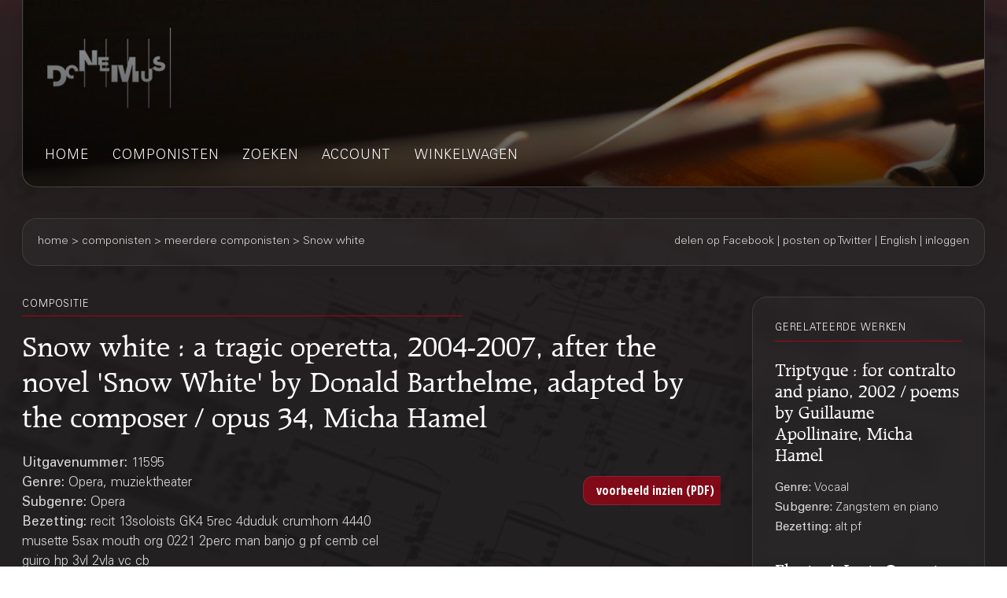

--- FILE ---
content_type: text/html;charset=UTF-8
request_url: https://webshop.donemus.nl/action/front/sheetmusic/11595
body_size: 4314
content:
<!DOCTYPE html>
<html xmlns="http://www.w3.org/1999/xhtml">
	<head>
		<meta http-equiv="Content-type" content="text/html;charset=UTF-8"/>
		<meta name="viewport" content="width=device-width, initial-scale=1"/>
		<meta name="description" content="Snow white : a tragic operetta, 2004-2007, after the novel &#039;Snow White&#039; by Donald Barthelme, adapted by the composer / opus 34, Micha Hamel">
		<title>Donemus Webwinkel &mdash; Snow white</title>
		<link rel="icon" type="image/x-icon" href="/favicon.ico?1,176"/>
		<link rel="stylesheet" type="text/css" href="https://fonts.googleapis.com/css?family=Open+Sans+Condensed:300,300italic,700&amp;subset=latin,latin-ext"/>
		<link rel="stylesheet" type="text/css" href="/css/front.css?1,176"/>
		<link rel="stylesheet" type="text/css" href="/css/donemus/jquery-ui-1.9.2.custom.css?1,176"/>
		<link rel="canonical" href="https://webshop.donemus.nl/action/front/sheetmusic/11595/Snow+white"/>
		<!--[if lte IE 8]>
		<link rel="stylesheet" type="text/css" href="/css/front-msie.css?1,176"/>
		<![endif]-->
		<script type="text/javascript" src="/js/jquery-1.8.3.js?1,176"></script>
		<script type="text/javascript" src="/js/jquery-ui-1.9.2.custom.js?1,176"></script>
		<script type="text/javascript" src="/js/resources_nl.js?1,176"></script>
		<script type="text/javascript" src="/js/front.js?1,176"></script>
		</head>
	<body>
		<div id="donemus_alert" title="Donemus Webwinkel">
			<p id="donemus_alert_message">
			</p>
		</div>
		<div id="wrapper" class="wrapper-Sheetmusic">
			<div id="header_small">
				<div id="menu">
					<img src="/images/sep_grey.png" alt="|"/>
					<a href="/action/front/home">home</a><img src="/images/sep_grey.png" alt="|"/>
					<a href="/action/front/genre_list">genres</a><img src="/images/sep_grey.png" alt="|"/>
					<a href="/action/front/composer_list">componisten</a><img src="/images/sep_grey.png" alt="|"/>
					<a href="/action/front/search">zoeken</a><img src="/images/sep_grey.png" alt="|"/>
					<a href="/action/front/personal">account</a><img src="/images/sep_grey.png" alt="|"/>
					<a href="/action/front/cart">winkelwagen</a><img src="/images/sep_grey.png" alt="|"/>
				</div>
			</div>
			<div id="breadcrumb">
				<div id="breadcrumb_left">
					<a href="/action/front/home">home</a> &gt; <a href="/action/front/composer_list">componisten</a> &gt; meerdere componisten &gt; Snow white</div>
				<div id="breadcrumb_right">
					<a href="http://www.facebook.com/sharer.php?u=https%3a%2f%2fwebshop.donemus.nl%2faction%2ffront%2fsheetmusic%2f11595%2fSnow%2bwhite&amp;ref=fbshare&amp;t=Snow+white+%3a+a+tragic+operetta%2c+2004-2007%2c+after+the+novel+&#039;Snow+White&#039;+by+Donald+Barthelme%2c+adapted+by+the+composer+%2f+opus+34%2c+Micha+Hamel" target="_blank">delen op Facebook</a>
						 | <a href="http://twitter.com/share?url=https%3a%2f%2fwebshop.donemus.nl%2faction%2ffront%2fsheetmusic%2f11595%2fSnow%2bwhite&amp;ref=twitbtn&amp;text=Snow+white+%3a+a+tragic+operetta%2c+2004-2007%2c+after+the+novel+&#039;Snow+White&#039;+by+Donald+Barthelme%2c+adapted+by+the+composer+%2f+opus+34%2c+Micha+Hamel" target="_blank">posten op Twitter</a>
						 | <a href="/action/front/home?switchLanguage=&amp;newLanguage=en">English</a> | <a href="/action/front/login">inloggen</a></div>
			</div>
			<div id="body">
				<div id="column">
						<div id="left_column">
			<p class="title">gerelateerde werken</p>
				<p class="subheading">
	<a href="/action/front/sheetmusic/12880">Triptyque : for contralto and piano, 2002 / poems by Guillaume Apollinaire, Micha Hamel</a></p>
<p class="content" style="padding-bottom: 6px;">
	<span class="b">
			Genre: 
		</span>
		Vocaal<br/>
	<span class="b">
			Subgenre: 
		</span>
		Zangstem en piano<br/>
	<span class="b">
			Bezetting: 
		</span>
		alt pf<br/>
	</p><p class="subheading">
	<a href="/action/front/sheetmusic/20564">Eleni : A Lyric Opera in Two Acts / Nestor Taylor; libretto by Fergus Currie</a></p>
<p class="content" style="padding-bottom: 6px;">
	<span class="b">
			Genre: 
		</span>
		Opera, muziektheater<br/>
	<span class="b">
			Subgenre: 
		</span>
		Opera<br/>
	<span class="b">
			Bezetting: 
		</span>
		zang GK KK 2fl(picc) 2ob eh 2cl cl-b 2fg 4h 4tpt 3trb tb-cb timp 3perc hp str<br/>
	</p><p class="subheading">
	<a href="/action/front/sheetmusic/7502">Een Job van onze tijd : een kameropera in 4 delen naar het gelijknamige verhaal van J.M.A. Biesheuvel, 1991 / libretto: Wim de Ruiter, Wim de Ruiter</a></p>
<p class="content" style="padding-bottom: 6px;">
	<span class="b">
			Genre: 
		</span>
		Opera, muziektheater<br/>
	<span class="b">
			Subgenre: 
		</span>
		Opera<br/>
	<span class="b">
			Bezetting: 
		</span>
		sopr sopr-m bar GK5 1111 0210 2perc 2vl vla vc cb<br/>
	</p><p class="subheading">
	<a href="/action/front/sheetmusic/15107">Fostedina (Sêge fan de gouden kape) : Fryske opera yn fjouwer bidriuwen / Piet Kingma; tekst Ieps Boersma</a></p>
<p class="content" style="padding-bottom: 6px;">
	<span class="b">
			Genre: 
		</span>
		Opera, muziektheater<br/>
	<span class="b">
			Subgenre: 
		</span>
		Opera<br/>
	</p><div class="divider"></div>
			
			&nbsp;
		</div>
		<div id="right_column">
			<p class="title">compositie</p>
			<p class="heading">
				Snow white : a tragic operetta, 2004-2007, after the novel &#039;Snow White&#039; by Donald Barthelme, adapted by the composer / opus 34, Micha Hamel<br/>
			</p>
			<div style="overflow: hidden; position: relative;">
				<div style="overflow: hidden; position: relative; float: left; width: 485px;">
					<p class="content">
						<span class="b">
								Uitgavenummer: 
							</span>
							11595<br/>
						<span class="b">
								Genre: 
							</span>
							Opera, muziektheater<br/>
						<span class="b">
								Subgenre: 
							</span>
							Opera<br/>
						<span class="b">
								Bezetting: 
							</span>
							recit 13soloists GK4 5rec 4duduk crumhorn 4440 musette 5sax mouth org 0221 2perc man banjo g pf cemb cel guiro hp 3vl 2vla vc cb<br/>
						<span class="b">
								Bijzonderheden: 
							</span>
							Voor soli SMzsACntT(3)Br(4)B, spreekstem, koor S(6)A(6)T(6)B(6) en orkest. - In opdracht van de Nationale Reisopera (Guus Mostart). - Met financiële steun van het Fonds voor de Scheppende Toonkunst. - Tekst apart afgedrukt. - Tijdsduur: 125&#039;<br/>
						<span class="b">
									Tijdsduur: 
								</span>
								120'00"<br/>
							<span class="b">
							Status: 
						</span>
						volledig gedigitaliseerd (direct leverbaar)<br/>
					</p>
				</div>
				<div style="overflow: hidden; position: relative; float: right; width: 175px; text-align: right;">
					<form method="post" autocomplete="off" action="/action/front/sheetmusic" target="_blank"><input name="preview" type="hidden" value="1" /><input name="numdon" type="hidden" value="11595" /><input name="button_preview" style="margin-bottom: 6px;" id="button_preview" type="submit" value="voorbeeld inzien (PDF)" /><div style="display: none;"><input type="hidden" name="_sourcePage" value="Micrybza-AmOD0Lw8-OR3o3mC8zgxnHOv7ULiNso1BORtZuL1icR0w==" /><input type="hidden" name="__fp" value="LN_cH4X_HqE=" /></div></form></div>
				</div>
			<div class="divider"></div>
			<p class="content">
					<span class="b">
										Overige auteurs:
									</span>
									<br/>
									<a href="/action/front/composer/Barthelme%2C+Donald">Barthelme, Donald</a>
									(Tekstdichter/librettist)
								<br/>
							<a href="/action/front/composer/Hamel%2C+Micha">Hamel, Micha</a>
									(Tekstdichter/librettist)
								<br/>
							<a href="/action/front/composer/Hamel%2C+Micha">Hamel, Micha</a>
									(Componist)
								<br/>
							</p>
				<div class="divider"></div>
			<form method="post" autocomplete="off" action="/action/front/sheetmusic" id="frmOrder" onsubmit="return sm_check_order(false);"><input name="order" type="hidden" value="1" /><input name="numdon" type="hidden" value="11595" /><table class="content">
							<tr>
											<td colspan="4" class="subheading">
												Bladmuziek</td>
										</tr>
										<tr>
											<td colspan="4">
												Indien u dit werk gaat uitvoeren, dan kunt u <a href="https://donemus.nl/announce-your-event/" target="_blank">hier uw concert-informatie aangeven</a>. Donemus zorgt dan voor vermelding van het concert op de <a href="https://www.facebook.com/Donemus" target="_blank">Donemus Facebook pagina</a> en in de <a href="https://donemus.nl/upcoming-events/" target="_blank">Donemus Concertagenda</a>.</td>
										</tr>
										<tr>
											<td colspan="4">
												U kunt van dit werk de partituur of andere producten on-line aanschaffen. Indien u kiest voor een downloadbaar product, ontvangt u het product digitaal. In alle andere gevallen wordt deze naar u opgestuurd. Let op dat u voor iedere gebruiker een exemplaar van het product nodig heeft.</td>
										</tr>
										<tr>
											<td style="width: 97px;" class="b">
												Product</td>
											<td style="width: 341px;" class="b">
												Omschrijving</td>
											<td style="width: 97px;" class="b">
												Prijs/stuk</td>
											<td style="width: 116px;" class="b">
												Aantal</td>
										</tr>
									<tr>
															<td>
																Partituur</td>
															<td>
																Download naar Newzik (A3), 662 pagina's</td>
															<td>
																EUR  343,91</td>
															<td>
																<input type="button" class="small_button" id="button_buy_less_97402632_newzik" name="button_buy_less_97402632_newzik" value="-" onclick="return sm_buy_less('97402632_newzik', 1, 1000);"/>
																<input type="text" id="text_buy_97402632_newzik" name="text_buy_97402632_newzik" value="0" style="text-align: center;" maxlength="3" size="3" onchange="return sm_buy_change('97402632_newzik', 1, 1000);"/>
																<input type="button" class="small_button" id="button_buy_more_97402632_newzik" name="button_buy_more_97402632_newzik" value="+" onclick="return sm_buy_more('97402632_newzik', 1, 1000);"/>
															</td>
														</tr>
													<tr>
															<td>
																</td>
															<td>
																Download in PDF (A3), 662 pagina's</td>
															<td>
																EUR  412,69</td>
															<td>
																<input type="button" class="small_button" id="button_buy_less_97402632_download" name="button_buy_less_97402632_download" value="-" onclick="return sm_buy_less('97402632_download', 1, 1000);"/>
																<input type="text" id="text_buy_97402632_download" name="text_buy_97402632_download" value="0" style="text-align: center;" maxlength="3" size="3" onchange="return sm_buy_change('97402632_download', 1, 1000);"/>
																<input type="button" class="small_button" id="button_buy_more_97402632_download" name="button_buy_more_97402632_download" value="+" onclick="return sm_buy_more('97402632_download', 1, 1000);"/>
															</td>
														</tr>
													<tr>
															<td>
																</td>
															<td>
																Hardcopy, normal size (A3), 662 pagina's</td>
															<td>
																EUR  687,83</td>
															<td>
																<input type="button" class="small_button" id="button_buy_less_97402632_physicallarge" name="button_buy_less_97402632_physicallarge" value="-" onclick="return sm_buy_less('97402632_physicallarge', 1, 1000);"/>
																<input type="text" id="text_buy_97402632_physicallarge" name="text_buy_97402632_physicallarge" value="0" style="text-align: center;" maxlength="3" size="3" onchange="return sm_buy_change('97402632_physicallarge', 1, 1000);"/>
																<input type="button" class="small_button" id="button_buy_more_97402632_physicallarge" name="button_buy_more_97402632_physicallarge" value="+" onclick="return sm_buy_more('97402632_physicallarge', 1, 1000);"/>
															</td>
														</tr>
													<tr>
															<td>
																</td>
															<td>
																Hardcopy, study size (A4), 662 pagina's</td>
															<td>
																EUR  479,25</td>
															<td>
																<input type="button" class="small_button" id="button_buy_less_97402632_physicalmedium" name="button_buy_less_97402632_physicalmedium" value="-" onclick="return sm_buy_less('97402632_physicalmedium', 1, 1000);"/>
																<input type="text" id="text_buy_97402632_physicalmedium" name="text_buy_97402632_physicalmedium" value="0" style="text-align: center;" maxlength="3" size="3" onchange="return sm_buy_change('97402632_physicalmedium', 1, 1000);"/>
																<input type="button" class="small_button" id="button_buy_more_97402632_physicalmedium" name="button_buy_more_97402632_physicalmedium" value="+" onclick="return sm_buy_more('97402632_physicalmedium', 1, 1000);"/>
															</td>
														</tr>
													<tr>
															<td>
																Vocale partij</td>
															<td>
																Download naar Newzik (B4), 172 pagina's</td>
															<td>
																EUR  40,92</td>
															<td>
																<input type="button" class="small_button" id="button_buy_less_97421589_newzik" name="button_buy_less_97421589_newzik" value="-" onclick="return sm_buy_less('97421589_newzik', 10, 1000);"/>
																<input type="text" id="text_buy_97421589_newzik" name="text_buy_97421589_newzik" value="0" style="text-align: center;" maxlength="3" size="3" onchange="return sm_buy_change('97421589_newzik', 10, 1000);"/>
																<input type="button" class="small_button" id="button_buy_more_97421589_newzik" name="button_buy_more_97421589_newzik" value="+" onclick="return sm_buy_more('97421589_newzik', 10, 1000);"/>
															</td>
														</tr>
													<tr>
															<td>
																</td>
															<td>
																Download in PDF (B4), 172 pagina's</td>
															<td>
																EUR  49,11</td>
															<td>
																<input type="button" class="small_button" id="button_buy_less_97421589_download" name="button_buy_less_97421589_download" value="-" onclick="return sm_buy_less('97421589_download', 10, 1000);"/>
																<input type="text" id="text_buy_97421589_download" name="text_buy_97421589_download" value="0" style="text-align: center;" maxlength="3" size="3" onchange="return sm_buy_change('97421589_download', 10, 1000);"/>
																<input type="button" class="small_button" id="button_buy_more_97421589_download" name="button_buy_more_97421589_download" value="+" onclick="return sm_buy_more('97421589_download', 10, 1000);"/>
															</td>
														</tr>
													<tr>
															<td>
																</td>
															<td>
																Hardcopy, normal size (B4), 172 pagina's</td>
															<td>
																EUR  81,86</td>
															<td>
																<input type="button" class="small_button" id="button_buy_less_97421589_physicallarge" name="button_buy_less_97421589_physicallarge" value="-" onclick="return sm_buy_less('97421589_physicallarge', 10, 1000);"/>
																<input type="text" id="text_buy_97421589_physicallarge" name="text_buy_97421589_physicallarge" value="0" style="text-align: center;" maxlength="3" size="3" onchange="return sm_buy_change('97421589_physicallarge', 10, 1000);"/>
																<input type="button" class="small_button" id="button_buy_more_97421589_physicallarge" name="button_buy_more_97421589_physicallarge" value="+" onclick="return sm_buy_more('97421589_physicallarge', 10, 1000);"/>
															</td>
														</tr>
													<tr>
											<td>
												Grootrecht</td>
											<td colspan=3">
												Dit product is wel leverbaar, maar niet in de webschop verkrijgbaar. Neem contact op met Donemus indien u geïnteresseerd bent.</td>
										</tr>
										<tr>
									<td colspan="4" style="text-align: right;">
										<input name="button_buy" style="margin-bottom: 6px;" id="button_buy" type="submit" value="In winkelwagen plaatsen" /></td>
								</tr>
							</table>
						<div class="divider"></div>
					<div style="display: none;"><input type="hidden" name="_sourcePage" value="9lE4bYaUP-yOD0Lw8-OR3o3mC8zgxnHOv7ULiNso1BORtZuL1icR0w==" /><input type="hidden" name="__fp" value="VSeeMiLMk-k=" /></div></form><script type="text/javascript">
				$("#button_preview,#button_audio,#button_buy,#button_rent,#button_live,#button_cd,#button_send,#master\\.cancel").button();
			</script>
		</div>
	</div>
				</div>
			<div id="footer">
				Copyright &copy; 2012-2026 Donemus Publishing B.V. onder licentie van Stichting Donemus Beheer. Alle rechten voorbehouden.
				 - 
				<a href="files/privacypolicy.pdf">Privacybeleid</a>
			</div>
		</div>
		<script type="text/javascript">
					var _gaq = _gaq || [];
					_gaq.push(['_setAccount', 'UA-32390156-3']);
					_gaq.push(['_trackPageview']);
					
					(function() {
					  var ga = document.createElement('script'); ga.type = 'text/javascript'; ga.async = true;
					  ga.src = ('https:' == document.location.protocol ? 'https://ssl' : 'http://www') + '.google-analytics.com/ga.js';
					  var s = document.getElementsByTagName('script')[0]; s.parentNode.insertBefore(ga, s);
					})();
				</script>
			</body>
</html>
